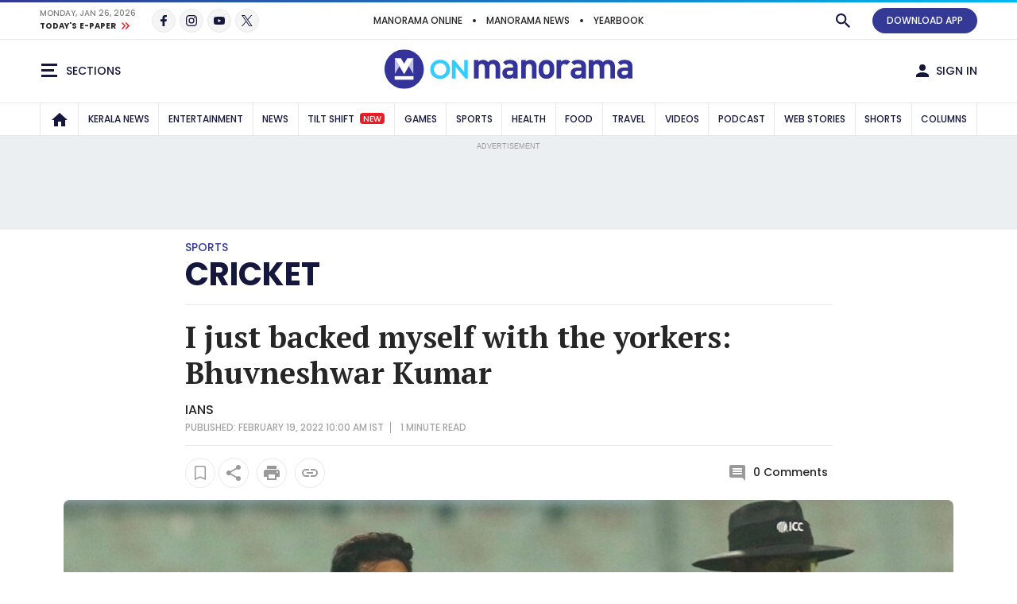

--- FILE ---
content_type: text/html; charset=utf-8
request_url: https://www.google.com/recaptcha/api2/aframe
body_size: 269
content:
<!DOCTYPE HTML><html><head><meta http-equiv="content-type" content="text/html; charset=UTF-8"></head><body><script nonce="FlnUSEvRCXhFCx0lR7gQBA">/** Anti-fraud and anti-abuse applications only. See google.com/recaptcha */ try{var clients={'sodar':'https://pagead2.googlesyndication.com/pagead/sodar?'};window.addEventListener("message",function(a){try{if(a.source===window.parent){var b=JSON.parse(a.data);var c=clients[b['id']];if(c){var d=document.createElement('img');d.src=c+b['params']+'&rc='+(localStorage.getItem("rc::a")?sessionStorage.getItem("rc::b"):"");window.document.body.appendChild(d);sessionStorage.setItem("rc::e",parseInt(sessionStorage.getItem("rc::e")||0)+1);localStorage.setItem("rc::h",'1769449831617');}}}catch(b){}});window.parent.postMessage("_grecaptcha_ready", "*");}catch(b){}</script></body></html>

--- FILE ---
content_type: application/javascript; charset=utf-8
request_url: https://fundingchoicesmessages.google.com/f/AGSKWxXfkk57egKEHpYhYhjVctzTiUDuedlrcSmpzTy3nVYqQXlFk3X2yhywiP7EfyIs3m42-0FPtHASRYgAxB7xg0t-xUiyUS9H9eAXkEBjkPiMDTuCRZ1Ns9XyeDtaVXdSIOIu_lm8J9lXqVUxSt-czpVclDuPZpWTmakTqM9UcxEsf8e923IAvzY3mjWv/_/rassets1/ads-/eporner-banner--banner300x250./userad./ajs?zoneid=
body_size: -1288
content:
window['477694d6-4e5d-4d83-9584-ef4c109ba53d'] = true;